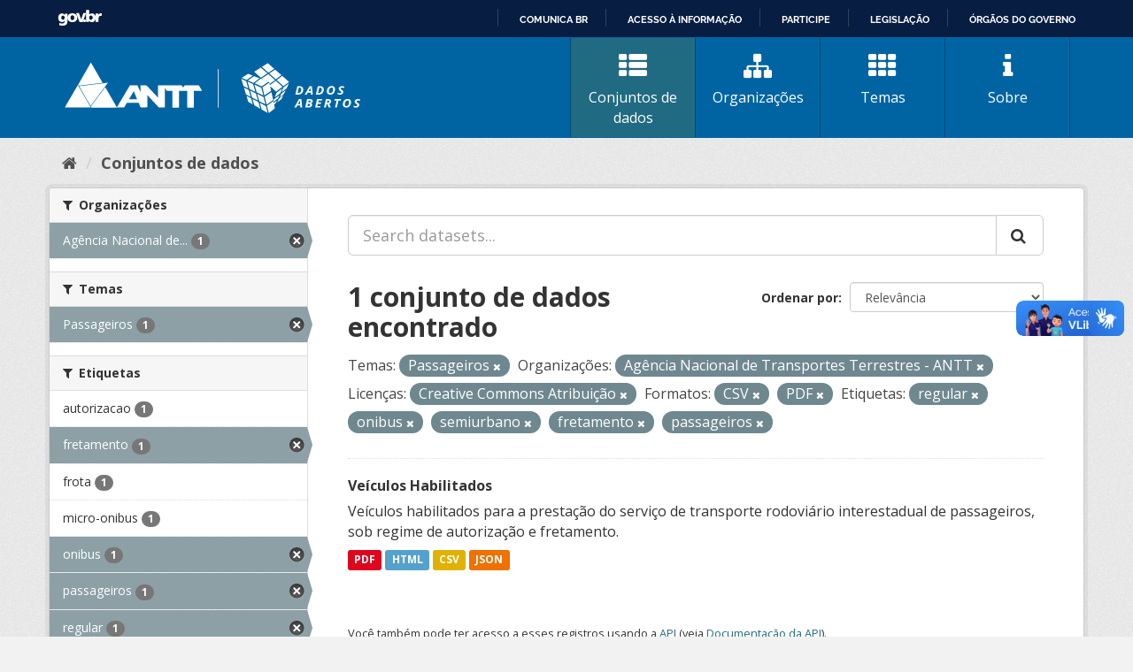

--- FILE ---
content_type: text/html; charset=utf-8
request_url: https://dados.antt.gov.br/fanstatic/vendor/:version:2019-07-31T12:35:57.51/:bundle:bootstrap/js/bootstrap.min.js;jed.min.js;moment-with-locales.js;select2/select2.min.js
body_size: 246
content:
<html><head><title>Request Rejected</title></head><body>The requested URL was rejected. Please consult with your administrator.<br><br>Your support ID is: 4431997515728975384<br><br><a href='javascript:history.back();'>[Go Back]</a></body></html>

--- FILE ---
content_type: text/html; charset=utf-8
request_url: https://dados.antt.gov.br/fanstatic/base/:version:2019-07-31T12:35:57.50/:bundle:plugins/jquery.inherit.min.js;plugins/jquery.proxy-all.min.js;plugins/jquery.url-helpers.min.js;plugins/jquery.date-helpers.min.js;plugins/jquery.slug.min.js;plugins/jquery.slug-preview.min.js;plugins/jquery.truncator.min.js;plugins/jquery.masonry.min.js;plugins/jquery.form-warning.min.js;plugins/jquery.images-loaded.min.js;sandbox.min.js;module.min.js;pubsub.min.js;client.min.js;notify.min.js;i18n.min.js;main.min.js;modules/select-switch.min.js;modules/slug-preview.min.js;modules/basic-form.min.js;modules/confirm-action.min.js;modules/api-info.min.js;modules/autocomplete.min.js;modules/custom-fields.min.js;modules/data-viewer.min.js;modules/table-selectable-rows.min.js;modules/resource-form.min.js;modules/resource-upload-field.min.js;modules/resource-reorder.min.js;modules/resource-view-reorder.min.js;modules/follow.min.js;modules/activity-stream.min.js;modules/dashboard.min.js;modules/resource-view-embed.min.js;view-filters.min.js;modules/resource-view-filters-form.min.js;modules/resource-view-filters.min.js;modules/table-toggle-more.min.js;modules/dataset-visibility.min.js;modules/media-grid.min.js;modules/image-upload.min.js;modules/followers-counter.min.js
body_size: 246
content:
<html><head><title>Request Rejected</title></head><body>The requested URL was rejected. Please consult with your administrator.<br><br>Your support ID is: 4431997515757776739<br><br><a href='javascript:history.back();'>[Go Back]</a></body></html>

--- FILE ---
content_type: text/css
request_url: https://dados.antt.gov.br/fanstatic/antt_theme/:version:2019-08-16T00:24:37.83/components/header.css
body_size: 2479
content:
.masthead .navbar-collapse {
    padding: 0;
}

.cabecalho {
    background: #0064A3;
    padding: 0;
}

/* LOGO DO SISTEMA */
.cabecalho .logo img {
    width: 340px;
}

.cabecalho .header-image,
.cabecalho .nav {
    display: -webkit-flex;
    -webkit-align-items: flex-start;
    display: flex;
    align-items: flex-start;

}

.cabecalho .header-image .logo,
.cabecalho .header-image .navbar {
    -webkit-align-self: center;
    align-self: center;
}

/* NAVEGAÇÃO */
.cabecalho .navbar {
    margin-bottom: 0;
}

.cabecalho .nav > li > a {
    padding: 1rem;
    height: 112px;
    width: 140px;
}

.cabecalho .nav > li > a:hover, 
.cabecalho .nav > li > a:focus {
    background-color: #004875;
}

.cabecalho .navbar .fa {
    display: block;
    text-align: center;
    font-size: 2rem;
    margin-bottom: 0.5rem;
}

.cabecalho .nav-pills > li + li {
    margin-left: 0;
}

.cabecalho .nav-pills {
    border-right: solid 1px #004875;
}

.cabecalho .nav-pills > li {
    float: left;
    -webkit-flex: 1;
    flex: 1;
    -webkit-align-self: flex-start;
    align-self: flex-start;
    text-align: center;
    border-left: solid 1px #004875;
}

.nav-pills > li > a {
    border-radius: 0;
}

/* INTERNET EXPLORE */
.ie.cabecalho .header-image,
.ie.cabecalho .nav {
    display: block;
}

.ie.cabecalho .logo img {
    margin: 1.5rem 0;
}

/* RESPONSIVO */

/* Tablet */
@media (min-width: 768px) and (max-width: 992px) {
    .cabecalho .logo img {
        width: 250px;
    }
    .cabecalho .nav > li > a {
        width: auto;
    }
}

/* Mobile */
@media (max-width:767px) {
    .masthead .logo {
        display: block;
        width: 100%;
        text-align: center;
    }
    .masthead .logo img {
        max-height: 100%;
    }
    .cabecalho .logo img {
        width: 94%;
        margin: 1rem 0;
    }
    .cabecalho .header-image, 
    .cabecalho .nav {
        display: block;
    }
    .cabecalho .navbar-collapse {
        box-shadow: none;
    }
    .cabecalho .nav-pills {
        border-right: none;
        margin: 1rem 0;
    }
    .cabecalho .nav-pills > li {
        width: calc(100% / 4);
        border-left: none;
    }
    .cabecalho .nav > li > a {
        padding: 0;
        height: auto;
        width: 100%;
        font-size: 0.8rem;
    }
    .cabecalho .navbar .fa {
        font-size: 1.6rem;
    }
}